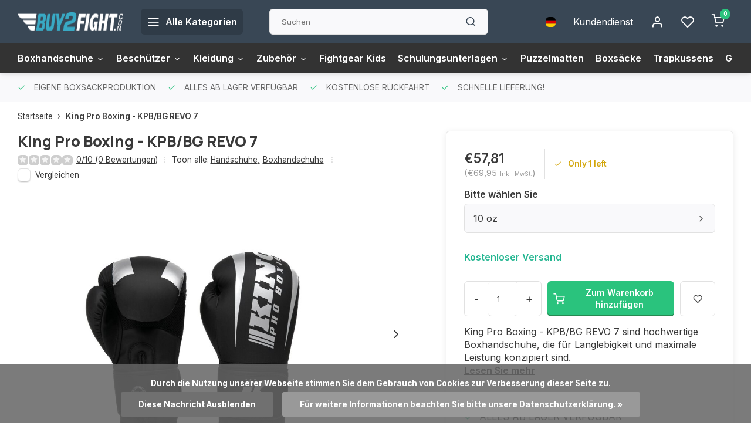

--- FILE ---
content_type: text/html;charset=utf-8
request_url: https://www.buy2fight.com/de/king-pro-boxing-kpbbg-revo-7.html
body_size: 13422
content:
<!DOCTYPE html><html lang="de"><head><meta charset="utf-8"/><!-- [START] 'blocks/head.rain' --><!--

  (c) 2008-2026 Lightspeed Netherlands B.V.
  http://www.lightspeedhq.com
  Generated: 22-01-2026 @ 12:30:18

--><link rel="canonical" href="https://www.buy2fight.com/de/king-pro-boxing-kpbbg-revo-7.html"/><link rel="alternate" href="https://www.buy2fight.com/de/index.rss" type="application/rss+xml" title="Neue Produkte"/><link href="https://cdn.webshopapp.com/assets/cookielaw.css?2025-02-20" rel="stylesheet" type="text/css"/><meta name="robots" content="noodp,noydir"/><meta name="google-site-verification" content="uDQgZ3VcnAzGPgb-zjku85yElTeE_C4LIcJXy85su1I"/><meta property="og:url" content="https://www.buy2fight.com/de/king-pro-boxing-kpbbg-revo-7.html?source=facebook"/><meta property="og:site_name" content="Buy2Fight"/><meta property="og:title" content="King Pro Boxing - KPB/BG REVO 7"/><meta property="og:description" content="King Pro Boxing - KPB/BG REVO 7: langlebige und leistungsorientierte Boxhandschuhe von hoher Qualität."/><meta property="og:image" content="https://cdn.webshopapp.com/shops/346159/files/434411007/king-pro-boxing-king-pro-boxing-kpb-bg-revo-7.jpg"/><script>
(function(w,d,s,l,i){w[l]=w[l]||[];w[l].push({'gtm.start':
new Date().getTime(),event:'gtm.js'});var f=d.getElementsByTagName(s)[0],
j=d.createElement(s),dl=l!='dataLayer'?'&l='+l:'';j.async=true;j.src=
'https://www.googletagmanager.com/gtm.js?id='+i+dl;f.parentNode.insertBefore(j,f);
})(window,document,'script','dataLayer','GTM-WVNRK35');
</script><script src="https://pricepercustomer.cmdcbv.app/public/js/pricePerCustomer-346159.js?v=3&a=pricepercustomer"></script><!--[if lt IE 9]><script src="https://cdn.webshopapp.com/assets/html5shiv.js?2025-02-20"></script><![endif]--><!-- [END] 'blocks/head.rain' --><meta http-equiv="X-UA-Compatible" content="IE=edge" /><title>King Pro Boxing - KPB/BG REVO 7 - Buy2Fight</title><meta name="description" content="King Pro Boxing - KPB/BG REVO 7: langlebige und leistungsorientierte Boxhandschuhe von hoher Qualität."><meta name="keywords" content="King, Pro, Boxing, King, Pro, Boxing, -, KPB/BG, REVO, 7"><meta name="MobileOptimized" content="320"><meta name="HandheldFriendly" content="true"><meta name="viewport" content="width=device-width, initial-scale=1, initial-scale=1, minimum-scale=1, maximum-scale=1, user-scalable=no"><meta name="author" content="https://www.webdinge.nl/"><link rel="preload" href="https://fonts.googleapis.com/css2?family=Manrope:wght@800&amp;family=Inter:wght@400;600;700;800;900&display=swap" as="style"><link rel="preconnect" href="https://fonts.googleapis.com"><link rel="preconnect" href="https://fonts.gstatic.com" crossorigin><link rel="dns-prefetch" href="https://fonts.googleapis.com"><link rel="dns-prefetch" href="https://fonts.gstatic.com" crossorigin><link href='https://fonts.googleapis.com/css2?family=Manrope:wght@800&amp;family=Inter:wght@400;600;700;800;900&display=swap' rel='stylesheet'><link rel="preconnect" href="//cdn.webshopapp.com/" crossorigin><link rel="dns-prefetch" href="//cdn.webshopapp.com/"><link rel="preload" as="style" href="https://cdn.webshopapp.com/shops/346159/themes/181483/assets/department-v3-functions.css?20250429142242"><link rel="preload" as="style" href="https://cdn.webshopapp.com/shops/346159/themes/181483/assets/theme-department-v3.css?20250429142242"><link rel="preload" as="script" href="https://cdn.webshopapp.com/shops/346159/themes/181483/assets/department-v3-functions.js?20250429142242"><link rel="preload" as="script" href="https://cdn.webshopapp.com/shops/346159/themes/181483/assets/theme-department-v3.js?20250429142242"><link rel="preload" href="https://cdn.webshopapp.com/shops/346159/themes/181483/v/2052332/assets/slide1-mobile-image.png?20231124094042" as="image" media="(max-width: 752.99px)"><link rel="preload" href="https://cdn.webshopapp.com/shops/346159/themes/181483/v/2052328/assets/slide1-tablet-image.png?20231005144712" as="image" media="(min-width: 753px) and (max-width: 991.99px)"><link rel="preload" href="https://cdn.webshopapp.com/shops/346159/themes/181483/v/2037177/assets/slide1-image.png?20231005144636" as="image" media="(min-width: 992px)"><link rel="shortcut icon" href="https://cdn.webshopapp.com/shops/346159/themes/181483/assets/favicon.ico?20250429142242" type="image/x-icon" /><link rel="stylesheet" href="https://cdn.webshopapp.com/shops/346159/themes/181483/assets/department-v3-functions.css?20250429142242" /><link rel="stylesheet" href="https://cdn.webshopapp.com/shops/346159/themes/181483/assets/theme-department-v3.css?20250429142242" /><script src="https://cdn.webshopapp.com/shops/346159/themes/181483/assets/jquery-3-5-1-min.js?20250429142242"></script><script>window.WEBP_ENABLED = 0</script><script>
 window.lazySizesConfig = window.lazySizesConfig || {};
 window.lazySizesConfig.lazyClass = 'lazy';
 window.lazySizesConfig.customMedia = {
    '--small': '(max-width: 752.99px)', //mob
    '--medium': '(min-width: 753px) and (max-width: 991.99px)', // tab
    '--large': '(min-width: 992px)'
 };
 document.addEventListener('lazybeforeunveil', function(e){
    var bg = e.target.getAttribute('data-bg');
    if(bg){
        e.target.style.backgroundImage = 'url(' + bg + ')';
    }
 });
</script><script type="application/ld+json">
[
  {
    "@context": "https://schema.org/",
    "@type": "Organization",
    "url": "https://www.buy2fight.com/de/",
    "name": "Buy2Fight",
    "legalName": "Buy2Fight",
    "description": "King Pro Boxing - KPB/BG REVO 7: langlebige und leistungsorientierte Boxhandschuhe von hoher Qualität.",
    "logo": "https://cdn.webshopapp.com/shops/346159/themes/181483/v/1759885/assets/logo.png?20230227131636",
    "image": "https://cdn.webshopapp.com/shops/346159/themes/181483/v/2037177/assets/slide1-image.png?20231005144636",
    "contactPoint": {
      "@type": "ContactPoint",
      "contactType": "Customer service",
      "telephone": "085 - 0803010"
    },
    "address": {
      "@type": "PostalAddress",
      "streetAddress": "Beneluxweg 48",
      "addressLocality": "Zuidbroek",
      "postalCode": "9636HV",
      "addressCountry": "Netherlands"
    }
      }
  ,
  {
  "@context": "https://schema.org",
  "@type": "BreadcrumbList",
    "itemListElement": [{
      "@type": "ListItem",
      "position": 1,
      "name": "Startseite",
      "item": "https://www.buy2fight.com/de/"
    },        {
      "@type": "ListItem",
      "position": 2,
      "name": "King Pro Boxing - KPB/BG REVO 7",
      "item": "https://www.buy2fight.com/de/king-pro-boxing-kpbbg-revo-7.html"
    }         ]
  }
            ,
    {
      "@context": "https://schema.org/",
      "@type": "Product", 
      "name": "King Pro Boxing King Pro Boxing - KPB/BG REVO 7",
      "url": "https://www.buy2fight.com/de/king-pro-boxing-kpbbg-revo-7.html",
      "productID": "145224908",
            "brand": {
        "@type": "Brand",
        "name": "King Pro Boxing"
      },
            "description": "King Pro Boxing - KPB/BG REVO 7 sind hochwertige Boxhandschuhe, die für Langlebigkeit und maximale Leistung konzipiert sind.",      "image": [
            "https://cdn.webshopapp.com/shops/346159/files/434411007/1500x1500x2/king-pro-boxing-king-pro-boxing-kpb-bg-revo-7.jpg",            "https://cdn.webshopapp.com/shops/346159/files/434411007/1500x1500x2/king-pro-boxing-king-pro-boxing-kpb-bg-revo-7.jpg",            "https://cdn.webshopapp.com/shops/346159/files/434411007/1500x1500x2/king-pro-boxing-king-pro-boxing-kpb-bg-revo-7.jpg",            "https://cdn.webshopapp.com/shops/346159/files/434411007/1500x1500x2/king-pro-boxing-king-pro-boxing-kpb-bg-revo-7.jpg",            "https://cdn.webshopapp.com/shops/346159/files/434411007/1500x1500x2/king-pro-boxing-king-pro-boxing-kpb-bg-revo-7.jpg",            "https://cdn.webshopapp.com/shops/346159/files/434411007/1500x1500x2/king-pro-boxing-king-pro-boxing-kpb-bg-revo-7.jpg",            "https://cdn.webshopapp.com/shops/346159/files/434411007/1500x1500x2/king-pro-boxing-king-pro-boxing-kpb-bg-revo-7.jpg"            ],
      "gtin13": "5415221002705",      "mpn": "6474456",      "sku": "6475984",      "offers": {
        "@type": "Offer",
        "price": "69.95",
        "url": "https://www.buy2fight.com/de/king-pro-boxing-kpbbg-revo-7.html",
        "priceValidUntil": "2027-01-22",
        "priceCurrency": "EUR",
                "availability": "https://schema.org/InStock",
        "inventoryLevel": "1"
              }
          }
      ]
</script><style>.kiyoh-shop-snippets {	display: none !important;}</style></head><body><div class="main-container two-lines"><header id="header"><div class="inner-head"><div class="header flex flex-align-center flex-between container"><div class="logo flex flex-align-center with-bg rect "><a href="https://www.buy2fight.com/de/" title="Buy2Fight" ><img src="https://cdn.webshopapp.com/shops/346159/themes/181483/v/1761337/assets/mobile-logo.png?20230227131636" alt="Buy2Fight"width="240" height="60"  class="visible-mobile visible-tablet" /><img src="https://cdn.webshopapp.com/shops/346159/themes/181483/v/1759885/assets/logo.png?20230227131636" alt="Buy2Fight" width="240" height="60" class="visible-desktop"/></a><a class=" all-cats btn-hover open_side" data-mposition="left" data-menu="cat_menu" href="javascript:;"><i class="icon-menu"></i><span class="visible-desktop">Alle Kategorien</span></a></div><div class="search search-desk flex1 visible-desktop"><form action="https://www.buy2fight.com/de/search/" method="get"><div class="clearable-input flex"><input type="text" name="q" class="search-query" autocomplete="off" placeholder="Suchen" value="" x-webkit-speech/><span class="clear-search" data-clear-input><i class="icon-x"></i>Löschen</span><button type="submit" class="btn"><i class="icon-search"></i></button></div></form><div class="autocomplete dropdown-menu" role="menu"><div class="products grid grid-3 container"></div><div class="notfound">Keine Produkte gefunden</div><div class="more container"><a class="btn btn1" href="#">Alle Ergebnisse anzeigen<span> (0)</span></a></div></div></div><div class="tools-wrap flex flex-align-center"><div class="settings langs visible-desktop"><div class="select-dropdown flex flex-align-center flex-between"><span data-toggle="dropdown" class="flex flex-column btn-hover"><img src="https://cdn.webshopapp.com/shops/346159/themes/181483/assets/flag-de.svg?20250429142242" alt="" width="17" height="17"/></span><div class="dropdown-menu" role="menu"><a href="https://www.buy2fight.com/nl/go/product/145224908" lang="nl" title="Nederlands"><img class="flag-icon" src="https://cdn.webshopapp.com/shops/346159/themes/181483/assets/flag-nl.svg?20250429142242" alt="Nederlands" width="17" height="17"/></a><a href="https://www.buy2fight.com/de/go/product/145224908" lang="de" title="Deutsch"><img class="flag-icon" src="https://cdn.webshopapp.com/shops/346159/themes/181483/assets/flag-de.svg?20250429142242" alt="Deutsch" width="17" height="17"/></a><a href="https://www.buy2fight.com/en/go/product/145224908" lang="en" title="English"><img class="flag-icon" src="https://cdn.webshopapp.com/shops/346159/themes/181483/assets/flag-en.svg?20250429142242" alt="English" width="17" height="17"/></a></div></div></div><div class="tool service visible-desktop"><a class="flex flex-align-center btn-hover" href="https://www.buy2fight.com/de/service/">Kundendienst</a></div><div class="tool myacc"><a class="flex flex-align-center btn-hover open_side" href="javascript:;" data-menu="acc_login" data-mposition="right"><i class="icon-user"></i></a></div><div class="tool wishlist"><a class="flex flex-align-center btn-hover open_side" href="javascript:;" data-menu="acc_login" data-mposition="right"><i class="icon-heart"></i></a></div><div class="tool mini-cart"><a href="javascript:;" class="flex flex-column flex-align-center btn-hover open_side" data-menu="cart" data-mposition="right"><span class="i-wrap"><span class="ccnt">0</span><i class="icon-shopping-cart"></i></span></a></div></div></div><nav id="menu" class="nav list-inline menu_style1 visible-desktop"><div class="container"><ul class="menu list-inline is_no-side limit_1000"><li class="item sub simple"><a href="https://www.buy2fight.com/de/boxhandschuhe/" title="Boxhandschuhe">Boxhandschuhe<i class="hidden-tab-ls icon-chevron-down"></i></a><div class="dropdown-menu"><ul class="col col_0"><li><a class="flex flex-between flex-align-center" href="https://www.buy2fight.com/de/boxhandschuhe/handschuhe/" title="Handschuhe">Handschuhe</a></li><li><a class="flex flex-between flex-align-center" href="https://www.buy2fight.com/de/boxhandschuhe/mma-handschuhe/" title="MMA-Handschuhe">MMA-Handschuhe</a></li><li><a class="flex flex-between flex-align-center" href="https://www.buy2fight.com/de/boxhandschuhe/bandagen/" title="Bandagen">Bandagen</a></li><li><a class="flex flex-between flex-align-center" href="https://www.buy2fight.com/de/boxhandschuhe/taschenhandschuhe/" title="Taschenhandschuhe">Taschenhandschuhe</a></li><li><a class="flex flex-between flex-align-center" href="https://www.buy2fight.com/de/" title=""></a></li></ul></div></li><li class="item sub simple"><a href="https://www.buy2fight.com/de/beschuetzer/" title="Beschützer">Beschützer<i class="hidden-tab-ls icon-chevron-down"></i></a><div class="dropdown-menu"><ul class="col col_1"><li><a class="flex flex-between flex-align-center" href="https://www.buy2fight.com/de/beschuetzer/mundschutz/" title="Mundschutz">Mundschutz</a></li><li><a class="flex flex-between flex-align-center" href="https://www.buy2fight.com/de/beschuetzer/schrittschutz/" title="Schrittschutz">Schrittschutz</a></li><li><a class="flex flex-between flex-align-center" href="https://www.buy2fight.com/de/beschuetzer/knieschutz/" title="Knieschutz">Knieschutz</a></li><li><a class="flex flex-between flex-align-center" href="https://www.buy2fight.com/de/beschuetzer/ellenbogenschutz/" title="Ellenbogenschutz">Ellenbogenschutz</a></li><li><a class="flex flex-between flex-align-center" href="https://www.buy2fight.com/de/beschuetzer/kopfschutz/" title="Kopfschutz">Kopfschutz</a></li><li><a class="flex flex-between flex-align-center" href="https://www.buy2fight.com/de/beschuetzer/schienbeinschoner/" title="Schienbeinschoner">Schienbeinschoner</a></li></ul></div></li><li class="item sub simple"><a href="https://www.buy2fight.com/de/kleidung/" title="Kleidung">Kleidung<i class="hidden-tab-ls icon-chevron-down"></i></a><div class="dropdown-menu"><ul class="col col_1"><li><a class="flex flex-between flex-align-center" href="https://www.buy2fight.com/de/kleidung/mma-shorts/" title="MMA-Shorts">MMA-Shorts</a></li><li><a class="flex flex-between flex-align-center" href="https://www.buy2fight.com/de/kleidung/girls/" title="Girls">Girls</a></li><li><a class="flex flex-between flex-align-center" href="https://www.buy2fight.com/de/kleidung/schuhe/" title="Schuhe">Schuhe</a></li><li><a class="flex flex-between flex-align-center" href="https://www.buy2fight.com/de/kleidung/trainingsanzuege/" title="Trainingsanzüge">Trainingsanzüge</a></li><li><a class="flex flex-between flex-align-center" href="https://www.buy2fight.com/de/kleidung/sportshorts/" title="Sportshorts">Sportshorts</a></li><li><a class="flex flex-between flex-align-center" href="https://www.buy2fight.com/de/kleidung/t-shirts/" title="T-shirts">T-shirts</a></li><li><a class="flex flex-between flex-align-center" href="https://www.buy2fight.com/de/kleidung/knoechelsocken/" title="Knöchelsocken">Knöchelsocken</a></li><li><a class="flex flex-between flex-align-center" href="https://www.buy2fight.com/de/kleidung/muay-thai-trunks/" title="Muay Thai Trunks">Muay Thai Trunks</a></li></ul></div></li><li class="item sub simple"><a href="https://www.buy2fight.com/de/zubehoer/" title="Zubehör">Zubehör<i class="hidden-tab-ls icon-chevron-down"></i></a><div class="dropdown-menu"><ul class="col col_0"><li><a class="flex flex-between flex-align-center" href="https://www.buy2fight.com/de/zubehoer/sporttaschen-und-rucksaecke/" title="Sporttaschen und Rucksäcke">Sporttaschen und Rucksäcke</a></li><li><a class="flex flex-between flex-align-center" href="https://www.buy2fight.com/de/zubehoer/timers/" title="Timers">Timers</a></li></ul></div></li><li class="item simple"><a href="https://www.buy2fight.com/de/fightgear-kids/" title="Fightgear Kids">Fightgear Kids</a></li><li class="item sub simple"><a href="https://www.buy2fight.com/de/schulungsunterlagen/" title="Schulungsunterlagen">Schulungsunterlagen<i class="hidden-tab-ls icon-chevron-down"></i></a><div class="dropdown-menu"><ul class="col col_0"><li><a class="flex flex-between flex-align-center" href="https://www.buy2fight.com/de/schulungsunterlagen/pads-und-mitts/" title="Pads und Mitts">Pads und Mitts</a></li><li><a class="flex flex-between flex-align-center" href="https://www.buy2fight.com/de/schulungsunterlagen/belly-pads/" title="Belly Pads">Belly Pads</a></li><li><a class="flex flex-between flex-align-center" href="https://www.buy2fight.com/de/schulungsunterlagen/seilspringen/" title="Seilspringen">Seilspringen</a></li><li><a class="flex flex-between flex-align-center" href="https://www.buy2fight.com/de/schulungsunterlagen/fitnessstudio-zubehoer/" title="Fitnessstudio-Zubehör">Fitnessstudio-Zubehör</a></li></ul></div></li><li class="item simple"><a href="https://www.buy2fight.com/de/puzzelmatten/" title="Puzzelmatten">Puzzelmatten</a></li><li class="item simple"><a href="https://www.buy2fight.com/de/boxsaecke/" title="Boxsäcke">Boxsäcke</a></li><li class="item simple"><a href="https://www.buy2fight.com/de/trapkussens/" title="Trapkussens">Trapkussens</a></li><li class="item"><a href="https://www.buy2fight.com/service/maattabellen/" title="Größentabelle">Größentabelle</a></li></ul></div></nav></div><div class="search visible-mobile visible-tablet search-mob"><form action="https://www.buy2fight.com/de/search/" method="get"><div class="clearable-input flex"><input type="text" name="q" class="search-query" autocomplete="off" placeholder="Suchen" value="" x-webkit-speech/><span class="clear-search" data-clear-input><i class="icon-x"></i>Löschen</span><span class="btn"><i class="icon-search"></i></span></div></form><a class="flex flex-align-center btn-hover" href="https://www.buy2fight.com/de/service/"><i class="icon-help-circle"></i></a><a href="javascript:;" title="Produkte vergleichen" class="open_side compare-trigger  hidden-desktop" data-menu="compare" data-mposition="right"><i class="icon-sliders icon_w_text"></i><span class="comp-cnt">0</span></a></div></header><div id="top"><div class="top container flex flex-align-center flex-between"><div class="usp-car swiper normal carloop_0" 
         id="carousel359914651" 
         data-sw-items="[4,3.5,3.1,1.5]"         data-sw-auto="true"
      ><div class="swiper-wrapper"><div class="usp swiper-slide"><i class=" icon-check icon_w_text"></i><span class="usp-text">
               EIGENE BOXSACKPRODUKTION
               <span class="usp-subtext"></span></span></div><div class="usp swiper-slide"><i class=" icon-check icon_w_text"></i><span class="usp-text">
               ALLES AB LAGER VERFÜGBAR
               <span class="usp-subtext"></span></span></div><div class="usp swiper-slide"><i class=" icon-check icon_w_text"></i><span class="usp-text">
               KOSTENLOSE RÜCKFAHRT
               <span class="usp-subtext"></span></span></div><div class="usp swiper-slide"><i class=" icon-check icon_w_text"></i><span class="usp-text">
               SCHNELLE LIEFERUNG!
               <span class="usp-subtext"></span></span></div></div></div><div class="visible-desktop visible-tablet score-wrap-shadow"><div class="swipe__overlay swipe-module__overlay--end"></div></div></div></div><link href="https://cdn.webshopapp.com/shops/346159/themes/181483/assets/product.css?20250429142242" rel="stylesheet" type='text/css' /><script src="https://cdn.webshopapp.com/shops/346159/themes/181483/assets/product.js?20250429142242"></script><div class="product-content container"><div class="art_bread_wrap flex flex-between"><div class="breadcrumb-container flex flex-align-center flex-wrap"><a class="go-back hidden-desktop" href="javascript: history.go(-1)"><i class="icon-chevron-left icon_w_text"></i>Zurück</a><a class="visible-desktop " href="https://www.buy2fight.com/de/" title="Startseite">Startseite<i class="icon-chevron-right"></i></a><a href="https://www.buy2fight.com/de/king-pro-boxing-kpbbg-revo-7.html" class="visible-desktop active">King Pro Boxing - KPB/BG REVO 7</a></div></div><div class="flex flex-between flex-column"><div class="images item small p-carousel "><div class="header flex flex-column"><div class="title-wrap flex"><h1 class="title">King Pro Boxing - KPB/BG REVO 7</h1></div><div class="single-meta flex flex-align-center flex-wrap"><div class="item-rating flex flex-align-center"><span class="star icon-star-full211 off"></span><span class="star icon-star-full211 off"></span><span class="star icon-star-full211 off"></span><span class="star icon-star-full211 off"></span><span class="star icon-star-full211 off"></span><a class="goSmoothly" data-click href="#reviews">0/10 (0 Bewertungen)</a><i class="icon_w_text text_w_icon icon-more-vertical"></i></div><span class="brand-name visible-desktop flex flex-align-center">Toon alle:
                  <a href="https://www.buy2fight.com/de/boxhandschuhe/handschuhe/" class="brand-name">Handschuhe<em>,</em></a><a href="https://www.buy2fight.com/de/boxhandschuhe/" class="brand-name">Boxhandschuhe</a><i class="icon_w_text text_w_icon icon-more-vertical"></i></span><div class="compare mobile checkbox visible-desktop visible-tablet visible-mobile"><input class="add-to-compare" id="add-to-compare-145224908" type="checkbox" value="145224908" data-add="https://www.buy2fight.com/de/compare/add/286666206/" data-delete="https://www.buy2fight.com/de/compare/delete/286666206/"  /><label for="add-to-compare-145224908" class="">Vergleichen</label></div></div></div><div class="carousel-wrap flex flex-column"><div id="carouselMain" class="swiper-overflow"><div class="main-images swiper" data-sw-thumbs="true"><div class="label flex"></div><div class="swiper-wrapper"><div class="swiper-slide"><a href=" https://cdn.webshopapp.com/shops/346159/files/434411007/king-pro-boxing-king-pro-boxing-kpb-bg-revo-7.jpg" data-fancybox="gallery" class=""><picture class="flex"><img src="https://cdn.webshopapp.com/assets/blank.gif?2025-02-20" data-src="https://cdn.webshopapp.com/shops/346159/files/434411007/700x700x2/king-pro-boxing-king-pro-boxing-kpb-bg-revo-7.jpg" alt="King Pro Boxing King Pro Boxing - KPB/BG REVO 7" class="lazy img-responsive" width="500" height="500" /></picture></a></div><div class="swiper-slide"><a href=" https://cdn.webshopapp.com/shops/346159/files/434411006/king-pro-boxing-king-pro-boxing-kpb-bg-revo-7.jpg" data-fancybox="gallery" class=""><picture class="flex"><img src="https://cdn.webshopapp.com/assets/blank.gif?2025-02-20" data-src="https://cdn.webshopapp.com/shops/346159/files/434411006/700x700x2/king-pro-boxing-king-pro-boxing-kpb-bg-revo-7.jpg" alt="King Pro Boxing King Pro Boxing - KPB/BG REVO 7" class="lazy img-responsive" width="500" height="500" /></picture></a></div><div class="swiper-slide"><a href=" https://cdn.webshopapp.com/shops/346159/files/434411004/king-pro-boxing-king-pro-boxing-kpb-bg-revo-7.jpg" data-fancybox="gallery" class=""><picture class="flex"><img src="https://cdn.webshopapp.com/assets/blank.gif?2025-02-20" data-src="https://cdn.webshopapp.com/shops/346159/files/434411004/700x700x2/king-pro-boxing-king-pro-boxing-kpb-bg-revo-7.jpg" alt="King Pro Boxing King Pro Boxing - KPB/BG REVO 7" class="lazy img-responsive" width="500" height="500" /></picture></a></div><div class="swiper-slide"><a href=" https://cdn.webshopapp.com/shops/346159/files/434411000/king-pro-boxing-king-pro-boxing-kpb-bg-revo-7.jpg" data-fancybox="gallery" class=""><picture class="flex"><img src="https://cdn.webshopapp.com/assets/blank.gif?2025-02-20" data-src="https://cdn.webshopapp.com/shops/346159/files/434411000/700x700x2/king-pro-boxing-king-pro-boxing-kpb-bg-revo-7.jpg" alt="King Pro Boxing King Pro Boxing - KPB/BG REVO 7" class="lazy img-responsive" width="500" height="500" /></picture></a></div><div class="swiper-slide"><a href=" https://cdn.webshopapp.com/shops/346159/files/434411003/king-pro-boxing-king-pro-boxing-kpb-bg-revo-7.jpg" data-fancybox="gallery" class=""><picture class="flex"><img src="https://cdn.webshopapp.com/assets/blank.gif?2025-02-20" data-src="https://cdn.webshopapp.com/shops/346159/files/434411003/700x700x2/king-pro-boxing-king-pro-boxing-kpb-bg-revo-7.jpg" alt="King Pro Boxing King Pro Boxing - KPB/BG REVO 7" class="lazy img-responsive" width="500" height="500" /></picture></a></div><div class="swiper-slide"><a href=" https://cdn.webshopapp.com/shops/346159/files/434411001/king-pro-boxing-king-pro-boxing-kpb-bg-revo-7.jpg" data-fancybox="gallery" class=""><picture class="flex"><img src="https://cdn.webshopapp.com/assets/blank.gif?2025-02-20" data-src="https://cdn.webshopapp.com/shops/346159/files/434411001/700x700x2/king-pro-boxing-king-pro-boxing-kpb-bg-revo-7.jpg" alt="King Pro Boxing King Pro Boxing - KPB/BG REVO 7" class="lazy img-responsive" width="500" height="500" /></picture></a></div><div class="swiper-slide"><a href=" https://cdn.webshopapp.com/shops/346159/files/434410998/king-pro-boxing-king-pro-boxing-kpb-bg-revo-7.jpg" data-fancybox="gallery" class=""><picture class="flex"><img src="https://cdn.webshopapp.com/assets/blank.gif?2025-02-20" data-src="https://cdn.webshopapp.com/shops/346159/files/434410998/700x700x2/king-pro-boxing-king-pro-boxing-kpb-bg-revo-7.jpg" alt="King Pro Boxing King Pro Boxing - KPB/BG REVO 7" class="lazy img-responsive" width="500" height="500" /></picture></a></div></div></div><div class="swiper-pagination" id="page983488939"></div><div class="swiper-scrollbar" id="scroll1659993466"></div><a class="swiper-prev btn-hover" id="control1925253702"><i class="icon-chevron-left"></i></a><a class="swiper-next btn-hover" id="control1342977965"><i class="icon-chevron-right"></i></a></div><div id="carouselThumb" class="swiper-overflow"><div class="thumb-images swiper visible-desktop"><div class="swiper-wrapper"><span class="swiper-slide square small square"><picture><img src="https://cdn.webshopapp.com/assets/blank.gif?2025-02-20" data-src="https://cdn.webshopapp.com/shops/346159/files/434411007/king-pro-boxing-king-pro-boxing-kpb-bg-revo-7.jpg" alt="King Pro Boxing King Pro Boxing - KPB/BG REVO 7" class="lazy" width="80" height="80" /></picture></span><span class="swiper-slide square small square"><picture><img src="https://cdn.webshopapp.com/assets/blank.gif?2025-02-20" data-src="https://cdn.webshopapp.com/shops/346159/files/434411006/king-pro-boxing-king-pro-boxing-kpb-bg-revo-7.jpg" alt="King Pro Boxing King Pro Boxing - KPB/BG REVO 7" class="lazy" width="80" height="80" /></picture></span><span class="swiper-slide square small square"><picture><img src="https://cdn.webshopapp.com/assets/blank.gif?2025-02-20" data-src="https://cdn.webshopapp.com/shops/346159/files/434411004/king-pro-boxing-king-pro-boxing-kpb-bg-revo-7.jpg" alt="King Pro Boxing King Pro Boxing - KPB/BG REVO 7" class="lazy" width="80" height="80" /></picture></span><span class="swiper-slide square small square"><picture><img src="https://cdn.webshopapp.com/assets/blank.gif?2025-02-20" data-src="https://cdn.webshopapp.com/shops/346159/files/434411000/king-pro-boxing-king-pro-boxing-kpb-bg-revo-7.jpg" alt="King Pro Boxing King Pro Boxing - KPB/BG REVO 7" class="lazy" width="80" height="80" /></picture></span><span class="swiper-slide square small square"><picture><img src="https://cdn.webshopapp.com/assets/blank.gif?2025-02-20" data-src="https://cdn.webshopapp.com/shops/346159/files/434411003/king-pro-boxing-king-pro-boxing-kpb-bg-revo-7.jpg" alt="King Pro Boxing King Pro Boxing - KPB/BG REVO 7" class="lazy" width="80" height="80" /></picture></span><span class="swiper-slide square small square"><picture><img src="https://cdn.webshopapp.com/assets/blank.gif?2025-02-20" data-src="https://cdn.webshopapp.com/shops/346159/files/434411001/king-pro-boxing-king-pro-boxing-kpb-bg-revo-7.jpg" alt="King Pro Boxing King Pro Boxing - KPB/BG REVO 7" class="lazy" width="80" height="80" /></picture></span><span class="swiper-slide square small square"><picture><img src="https://cdn.webshopapp.com/assets/blank.gif?2025-02-20" data-src="https://cdn.webshopapp.com/shops/346159/files/434410998/king-pro-boxing-king-pro-boxing-kpb-bg-revo-7.jpg" alt="King Pro Boxing King Pro Boxing - KPB/BG REVO 7" class="lazy" width="80" height="80" /></picture></span></div></div><a class="swiper-prev btn-hover" id="control1000611073"><i class="icon-chevron-left"></i></a><a class="swiper-next btn-hover" id="control1650023240"><i class="icon-chevron-right"></i></a></div></div></div><div class="meta item"><form action="https://www.buy2fight.com/de/cart/add/286666206/" id="product_configure_form" method="post" ><div class="pr-st-wrap flex"><div class="pricing"><span class="item-price"><span class="reg_p">€69,95 </span><span class="tax_p">(€69,95<span class="vat">Inkl. MwSt.</span>)</span></span></div><div class="stock-level"><span class="color-yellow"><i class="icon-check icon_w_text"></i>Only 1 left</span></div></div><div class="product-add  variant_blocks custom-select checkbox" data-product_id="145224908"><span class="addlabel">Bitte wählen Sie</span><a class="open-vars open_side flex flex-between flex-align-center" data-mposition="right" data-menu="variants" data-selection="">
            
            10 oz
            <i class="icon-chevron-right"></i></a></div><span class="color-green free-ship">Kostenloser Versand</span><div class="adding flex flex-align-center make-sticky"><div class="errors"><span class="subtitle">Pflichtfelder:</span><ul class="config_errors"></ul></div><div class="quantity-input flex1"><div class="input-wrap is_pp"><a href="javascript:;" class="down quantity-btn " data-way="down">-</a><input type="number" pattern="/d*" name="quantity" value="1" min="1" ><a href="javascript:;" class="up quantity-btn " data-way="up">+</a></div></div><button type="submit" class="pp_is_add_btn pb flex2 btn btn1" title="Zum Warenkorb hinzufügen"><i class="icon-shopping-cart icon_w_text"></i><span class="ct_small">Zum Warenkorb hinzufügen</span></button><a class="wl-btn btn-hover open_side" href="javascript:;" data-menu="acc_login" data-mposition="right"><i class="icon-heart"></i></a></div><div class="description">King Pro Boxing - KPB/BG REVO 7 sind hochwertige Boxhandschuhe, die für Langlebigkeit und maximale Leistung konzipiert sind.<a href="#description" class="goSmoothly" data-click>Lesen Sie mehr</a></div></form><div class="product-usps"><div class="prod-usp flex"><i class="icon-check icon_w_text"></i><span>EIGENE BOXSACKPRODUKTION </span></div><div class="prod-usp flex"><i class="icon-check icon_w_text"></i><span>ALLES AB LAGER VERFÜGBAR </span></div><div class="prod-usp flex"><i class="icon-check icon_w_text"></i><span>KOSTENLOSE RÜCKFAHRT </span></div><div class="prod-usp flex"><i class="icon-check icon_w_text"></i><span>SCHNELLE LIEFERUNG! </span></div></div></div></div></div><nav class="product-menu visible-desktop"><div class="container flex"><ul class="list-inline flex1"><li><a href="#sec_1" class="goMenu">Produktbeschreibung</a></li><li><a href="#sec_8" class="goMenu">Zuletzt angesehen</a></li></ul><div class="secondary_add flex flex-align-center"><img class="lazy" src="https://cdn.webshopapp.com/shops/346159/files/434411007/40x40x2/king-pro-boxing-kpb-bg-revo-7.jpg" alt="King Pro Boxing - KPB/BG REVO 7" width="40" height="40" /><span class="flex1"><span class="sec-title">King Pro Boxing - KPB/BG REVO 7</span><div class="pricing"><span class="item-price"><span class="reg_p">€69,95</span><span class="tax_p">(€69,95<span class="vat">Inkl. MwSt.</span>)</span></span></div></span><button type="submit" class="pp_is_add_btn add_sec btn btn1" title="Zum Warenkorb hinzufügen"><i class="icon-shopping-cart"></i></button></div></div></nav><section class="product-desc flex flex-between flex-column container"><div class="col-left flex flex-column"><div id="sec_1" class="spacer"><div class="product-block" id="description"><div class="menu-toggle "><span class="title">Beschreibung<i class="icon_w_text icon-chevron-down visible-mobile visible-tablet"></i></span><div class="toggle flex-column desc-wrap toggle-content  "><p>Die King Pro Boxing - KPB/BG REVO 7 Boxhandschuhe sind die perfekte Wahl für Kämpfer, die Spitzenleistungen und optimalen Schutz suchen. Diese Handschuhe bestehen aus hochwertigen Materialien und bieten eine hervorragende Kombination aus Komfort, Langlebigkeit und Funktionalität. Sie verfügen über ein fortschrittliches Schaumstoffpolstersystem, das Stöße absorbiert und verteilt und das Verletzungsrisiko reduziert. Der verstellbare Verschluss sorgt für eine präzise Passform und maximale Stabilität während des Trainings und im Wettkampf. Darüber hinaus bietet das ergonomische Design optimale Unterstützung und Flexibilität. Egal, ob du ein erfahrener Kämpfer bist oder gerade erst anfängst, die King Pro Boxing - KPB/BG REVO 7 Boxhandschuhe werden all deine Erwartungen erfüllen und dir helfen, deine Boxkünste auf ein neues Level zu bringen.</p></div></div></div></div><div id="sec_2" class="spacer"></div><div id="sec_3" class="spacer"></div><div id="sec_4" class="spacer"></div></div><div class="col-right flex flex-column"><div id="sec_5" class="spacer"><div class="service product-block" id="service"><div class="wrap flex flex-column"><span class="title">Can we help?</span><div style="position:relative;"><div class="service-block flex flex-align-center flex1"><i class="serv-icon icon-phone"></i><span class="text flex"><span>Call us</span><a href="tel:085 - 0803010">085 - 0803010</a></span></div><div class="service-block flex flex-align-center flex1"><i class="serv-icon icon-navigation"></i><span class="text flex"><span>Stuur ons een e-mail</span><a href="https://www.buy2fight.com/de/service/#contactform" class="goSmoothly"><span class="__cf_email__" data-cfemail="a3d0c2cfc6d0e3c1d6da91c5cac4cbd78dc0ccce">[email&#160;protected]</span></a></span></div><div class="service-block flex flex-align-center flex1"><i class="serv-icon icon-whatsapp"></i><span class="text flex"><span>Send us a message</span><a href="https://wa.me/0850803010">085 - 0803010</a></span></div></div></div></div></div><div id="sec_6" class="spacer"></div><div id="sec_7" class="spacer"></div></div></section><section class="product-desc  is_last_block"><div id="sec_8" class="is_fullwidth container" class="spacer"><div id="related"><span class="title">Zuletzt angesehen</span><div class="toggle flex-column"><div class="carousel"><div class="swiper normal" id="carousel1787141589" data-sw-items="[5,3.1,3.1,1.5]" data-sw-nav="true" data-sw-freemode="true" data-sw-scroll="true"><div class="swiper-wrapper"><div class="item is_grid swiper-slide  with-sec-image" data-handle="https://www.buy2fight.com/de/king-pro-boxing-kpbbg-revo-7.html" data-vid="286666206" data-extrainfo="stock" data-imgor="square"  ><div class="item-image-container small square"><a class="m-img " href="https://www.buy2fight.com/de/king-pro-boxing-kpbbg-revo-7.html" title="King Pro Boxing King Pro Boxing - KPB/BG REVO 7"><picture><img src="https://cdn.webshopapp.com/assets/blank.gif?2025-02-20" data-src="https://cdn.webshopapp.com/shops/346159/files/434411007/240x200x2/king-pro-boxing-king-pro-boxing-kpb-bg-revo-7.jpg" alt="King Pro Boxing King Pro Boxing - KPB/BG REVO 7" class="lazy" width=240 height=200 /></picture></a><div class="label flex"></div><div class="mob-wishlist"><a href="javascript:;" class="login_wishlist open_side btn-round small" title="Zur Wunschliste hinzufügen" data-menu="acc_login" data-mposition="right"><i class="icon-heart"></i></a></div></div><div class="item-meta-container flex flex-column"><div class="item-rating flex flex-align-center"><span class="star icon-star-full211 off"></span><span class="star icon-star-full211 off"></span><span class="star icon-star-full211 off"></span><span class="star icon-star-full211 off"></span><span class="star icon-star-full211 off"></span></div><a class="item-name" href="https://www.buy2fight.com/de/king-pro-boxing-kpbbg-revo-7.html" title="King Pro Boxing King Pro Boxing - KPB/BG REVO 7">King Pro Boxing - KPB/BG REVO 7</a><div class="product-overlay stock "><span class="availability color-green"><i class="icon-check icon_w_text"></i>Auf Lager</span></div><div class="item-btn flex flex-align-center flex-between"><div class="item-price-container flex flex-column"><span class="item-price"><span class="reg_p">
            €69,95</span></span></div><div class="action-btns flex flex-align-center"><a href="https://www.buy2fight.com/de/cart/add/286666206/" class="is_add_btn stay pb btn btn1 " title="Zum Warenkorb hinzufügen"><i class="icon-shopping-cart"></i></a></div></div><div class="stock-del flex flex-between flex-align-center"><div class="compare mobile checkbox"><input class="add-to-compare" id="add-to-compare-145224908" type="checkbox" value="145224908" data-add="https://www.buy2fight.com/de/compare/add/286666206/" data-delete="https://www.buy2fight.com/de/compare/delete/286666206/"  /><label for="add-to-compare-145224908" class="">Vergleichen</label></div></div></div></div></div></div><div class="swiper-scrollbar" id="scroll1427441260"></div><a class="swiper-prev btn-hover visible-desktop" id="control942481359"><i class="icon-chevron-left"></i></a><a class="swiper-next btn-hover visible-desktop" id="control1179693459"><i class="icon-chevron-right"></i></a></div></div></div></div></div></section><script data-cfasync="false" src="/cdn-cgi/scripts/5c5dd728/cloudflare-static/email-decode.min.js"></script><script>
  var pp_url = 'https://www.buy2fight.com/de/king-pro-boxing-kpbbg-revo-7.html'
</script><footer id="footer" ><div class="footer-usps"><div class="container"><div class="flex flex-align-center"><div class="usp-car swiper normal carloop_0 is-start" id="carousel417199833" 
           data-sw-items="[4,3.5,3.1,1.5]"           data-sw-auto="true"
        ><div class="swiper-wrapper"><div class="usp swiper-slide"><i class=" icon-check icon_w_text"></i><span class="usp-text">
                 EIGENE BOXSACKPRODUKTION
                 <span class="usp-subtext"></span></span></div><div class="usp swiper-slide"><i class=" icon-check icon_w_text"></i><span class="usp-text">
                 ALLES AB LAGER VERFÜGBAR
                 <span class="usp-subtext"></span></span></div><div class="usp swiper-slide"><i class=" icon-check icon_w_text"></i><span class="usp-text">
                 KOSTENLOSE RÜCKFAHRT
                 <span class="usp-subtext"></span></span></div><div class="usp swiper-slide"><i class=" icon-check icon_w_text"></i><span class="usp-text">
                 SCHNELLE LIEFERUNG!
                 <span class="usp-subtext"></span></span></div></div><div class="swipe__overlay swipe-module__overlay--end"></div></div></div></div></div><div class="footer-columns"><div class="container flex flex-wrap"><div class="cust-service contact-links flex2 flex flex-column"><span class="title opening flex flex-align-center">Kundendienst<a href="https://www.buy2fight.com/de/service/" title="Kundendienst"></a></span><div class="cust-col-wrap flex"><div class="flex1 flex flex-column"><div class="service-block flex flex-align-center"><i class="serv-icon icon-phone icon_w_text"></i><a href="tel:085 - 0803010">085 - 0803010</a></div><div class="service-block flex flex-align-center"><i class="serv-icon icon-navigation icon_w_text"></i><a href="/cdn-cgi/l/email-protection#ff8c9e939a8cbf9d8a86cd999698978bd19c9092"><span class="__cf_email__" data-cfemail="b7c4d6dbd2c4f7d5c2ce85d1ded0dfc399d4d8da">[email&#160;protected]</span></a></div><div class="service-block flex flex-align-center"><i class="serv-icon icon-whatsapp icon_w_text"></i><a href="https://wa.me/0850803010">085 - 0803010</a></div></div><div class="flex1 flex flex-column hidden-mobile"><a href="https://www.buy2fight.com/de/service/payment-methods/" title="Zahlungsarten">Zahlungsarten</a><a href="https://www.buy2fight.com/de/service/shipping-returns/" title="Rücksendungen">Rücksendungen</a><a href="https://www.buy2fight.com/de/service/" title="Kundendienst">Kontakt</a><a href="https://www.buy2fight.com/de/account/" title="Mein Konto">Mein Konto</a></div></div></div><div class="flex1 flex flex-column visible-mobile cust-service is-usefull"><span class="title  flex flex-between flex-align-center">Usefull links<i class="btn-hover icon-chevron-down hidden-desktop"></i></span><div class="flex1 flex flex-column toggle"><a href="https://www.buy2fight.com/de/service/payment-methods/" title="Zahlungsarten">Zahlungsarten</a><a href="https://www.buy2fight.com/de/service/shipping-returns/" title="Rücksendungen">Rücksendungen</a><a href="https://www.buy2fight.com/de/service/" title="Kundendienst">Kontakt</a><a href="https://www.buy2fight.com/de/account/" title="Mein Konto">Mein Konto</a></div></div><div class="info-links flex1 flex flex-column cust-service"><span class="title  flex flex-between flex-align-center">Informationen<i class="btn-hover icon-chevron-down  hidden-desktop"></i></span><div class="flex1 flex flex-column toggle"><a href="https://www.buy2fight.com/de/service/about/" title="Impressum">Impressum</a><a href="https://www.buy2fight.com/de/brands/" title="Marken">Marken</a><a href="https://www.buy2fight.com/de/catalog/" title="Kategorien">Kategorien</a></div></div><div class="footer-company cust-service flex1 flex flex-column"><span class="title  flex flex-between flex-align-center">Kontaktdaten<i class="btn-hover icon-chevron-down  hidden-desktop"></i></span><div class="cust-col-wrap flex toggle"><div class="text addre flex flex-column"><span>Buy2Fight</span><span>Beneluxweg 48</span><span>9636HV, Zuidbroek</span><span>Netherlands</span><span class="kvk">Register NR: 64076954</span><span class="kvk">Ust idnr.: NL855511928B01</span></div></div></div></div></div><div class="copyright"><div class="container flex flex-between flex-column"><div class="c-links flex flex-column"><div class="extra-links"><a title="Geschäftsbedingungen" href="https://www.buy2fight.com/de/service/general-terms-conditions/">Geschäftsbedingungen</a><a title="Datenschutzerklärung" href="https://www.buy2fight.com/de/service/privacy-policy/">Datenschutzerklärung</a><a title="klachten" href="https://www.buy2fight.com/de/service/disclaimer/">klachten</a><a title="Sitemap" href="https://www.buy2fight.com/de/sitemap/">Sitemap</a></div><div class="theme-by">&#169; Buy2Fight<span>- Theme made by <a rel="nofollow" style="color:#ff6000;!important" title="Webdinge.nl" href="https://www.webdinge.nl">Webdinge</a></span></div></div><div class="payments flex flex-align-center flex-wrap"><a href="https://www.buy2fight.com/de/service/payment-methods/" title="iDeal" class="paym"><picture><img src="https://cdn.webshopapp.com/assets/blank.gif?2025-02-20" data-src="https://cdn.webshopapp.com/shops/346159/themes/181483/assets/p-ideal.png?20250429142242" alt="iDeal" width="50" height="35" class="lazy"/></picture></a><a href="https://www.buy2fight.com/de/service/payment-methods/" title="Creditcard" class="paym"><picture><img src="https://cdn.webshopapp.com/assets/blank.gif?2025-02-20" data-src="https://cdn.webshopapp.com/shops/346159/themes/181483/assets/p-creditcard.png?20250429142242" alt="Creditcard" width="50" height="35" class="lazy"/></picture></a><a href="https://www.buy2fight.com/de/service/payment-methods/" title="Riverty" class="paym"><picture><img src="https://cdn.webshopapp.com/assets/blank.gif?2025-02-20" data-src="https://cdn.webshopapp.com/shops/346159/themes/181483/assets/p-riverty.png?20250429142242" alt="Riverty" width="50" height="35" class="lazy"/></picture></a></div></div></div></footer></div><div class="menu--overlay"></div><link rel="stylesheet" media="print" onload="this.media='all'; this.onload=null;" href="https://cdn.webshopapp.com/shops/346159/themes/181483/assets/jquery-fancybox-min.css?20250429142242"><link rel="stylesheet" media="print" onload="this.media='all'; this.onload=null;" href="https://cdn.webshopapp.com/shops/346159/themes/181483/assets/custom.css?20250429142242"><script data-cfasync="false" src="/cdn-cgi/scripts/5c5dd728/cloudflare-static/email-decode.min.js"></script><script src="https://cdn.webshopapp.com/shops/346159/themes/181483/assets/department-v3-functions.js?20250429142242" defer></script><script src="https://cdn.webshopapp.com/shops/346159/themes/181483/assets/theme-department-v3.js?20250429142242" defer></script><script src="https://cdn.webshopapp.com/shops/346159/themes/181483/assets/jquery-fancybox-min.js?20250429142242" defer></script><script src="https://cdn.webshopapp.com/shops/346159/themes/181483/assets/swiper-min.js?20250429142242" defer></script><script>
     var ajaxTranslations = {"VAT":"MwSt.","Online and in-store prices may differ":"Online- und Ladenpreise k\u00f6nnen voneinander abweichen","Stock information is currently unavailable for this product. Please try again later.":"F\u00fcr dieses Produkt sind derzeit keine Lagerbestandsinformationen verf\u00fcgbar. Bitte versuchen Sie es sp\u00e4ter noch einmal.","Last updated":"Zuletzt aktualisiert","Today at":"Heute um","Sold out":"Nicht auf Lager","Online":"Online","Away":"Away","Offline":"Offline","Open chat":"Open chat","Leave a message":"Leave a message","Available in":"Available in","Excl. VAT":"exkl. MwSt.","Incl. VAT":"Inkl. MwSt.","Brands":"Marken","Popular products":"Beliebte Produkte","Newest products":"Neueste Produkte","Products":"Produkte","Free":"Gratis","Now opened":"Now opened","Visiting hours":"Besuchszeiten","View product":"Produkt anzeigen","Show":"Anzeigen","Hide":"Verbergen","Total":"Gesamt","Add":"Hinzuf\u00fcgen","Wishlist":"Wunschzettel","Information":"Informationen","Add to wishlist":"Zur Wunschliste hinzuf\u00fcgen","Compare":"Vergleichen","Add to compare":"Zum Vergleich hinzuf\u00fcgen","Items":"Artikel","Related products":"Erg\u00e4nzende Produkte","Article number":"Artikelnummer:","Brand":"Marke","Availability":"Verf\u00fcgbarkeit","Delivery time":"Lieferzeit","In stock":"Auf Lager","Out of stock":"Nicht auf Lager","Sale":"Sale","Quick shop":"Quick shop","Edit":"Bearbeiten","Checkout":"Kasse","Unit price":"Grundpreis","Make a choice":"Bitte w\u00e4hlen Sie","reviews":"reviews","Qty":"Anz","More info":"Mehr Info","Continue shopping":"Weiter einkaufen","This article has been added to your cart":"This article has been added to your cart","has been added to your shopping cart":"wurde in den Warenkorb gelegt","Delete":"L\u00f6schen","Reviews":"Bewertungen","Read more":"Lesen Sie mehr","Read less":"Weniger lesen","Discount":"Rabatt","Save":"Speichern","Description":"Beschreibung","Your cart is empty":"Ihr Warenkorb ist leer","Year":"Jahr","Month":"Monat","Day":"Tag","Hour":"Hour","Minute":"Minute","Days":"Tage","Hours":"Stunden","Minutes":"Minuten","Seconds":"Sekunden","Select":"W\u00e4hlen","Search":"Suchen","Show more":"Mehr anzeigen","Show less":"Weniger anzeigen","Deal expired":"Deal abgelaufen","Open":"Open","Closed":"Geschlossen","Next":"Weiter","Previous":"Zur\u00fcck","View cart":"Den Warenkorb anzeigen","Live chat":"Live chat","":""},
    cust_serv_today = '08.00 -18.00',
      	shop_locale = 'de-DE',
      		searchUrl = 'https://www.buy2fight.com/de/search/',
         compareUrl = 'https://www.buy2fight.com/de/compare/',
            shopUrl = 'https://www.buy2fight.com/de/',
shop_domains_assets = 'https://cdn.webshopapp.com/shops/346159/themes/181483/assets/', 
         dom_static = 'https://cdn.webshopapp.com/shops/346159/',
       second_image = '1',
          shop_curr = '€',
          hide_curr = false,
          			b2b = '',
   headlines_height = 1080,
setting_hide_review_stars = '0',
   show_stock_level = '0',
             strict = '',
         img_greyed = '0',
     hide_brandname = '1',
            img_reg = '240x200',
            img_dim = 'x2',
         img_border = 'small square',
     		wishlistUrl = 'https://www.buy2fight.com/de/account/wishlist/',
        		account = false;
                           </script><script>
   $(function(){
      customerService('08.00 -18.00', '4')
   });
  </script><a href="javascript:;" title="Produkte vergleichen" class="visible-desktop open_side compare-trigger " data-menu="compare" data-mposition="right">Produkte vergleichen<span class="comp-cnt">0</span></a><aside class="mob-men-slide left_handed"><div data-menu="cat_menu"><div class="sideMenu"><div class="section-title flex flex-align-center flex-between"><span class="title flex1">Kategorien</span><a class="close-btn" href="javascript:;" data-slide="close"><i class="icon-x"></i></a></div><a href="https://www.buy2fight.com/de/boxhandschuhe/" title="Boxhandschuhe" class="nav-item is-cat has-children flex flex-align-center flex-between">Boxhandschuhe<i class="btn-hover icon-chevron-right" data-slide="forward"></i></a><div class="subsection section-content"><div class="section-title flex flex-align-center flex-between"><span class="title flex1">Boxhandschuhe</span><a class="close-btn" href="javascript:;" data-slide="close"><i class="icon-x"></i></a></div><a href="#" data-slide="back" class="btn-hover go-back flex flex-align-center"><i class="icon-chevron-left icon_w_text"></i>Zurück zu kategorien</a><a href="https://www.buy2fight.com/de/boxhandschuhe/handschuhe/" title="Handschuhe" class="nav-item is-cat  flex flex-align-center flex-between">
          Handschuhe 
      	</a><a href="https://www.buy2fight.com/de/boxhandschuhe/mma-handschuhe/" title="MMA-Handschuhe" class="nav-item is-cat  flex flex-align-center flex-between">
          MMA-Handschuhe 
      	</a><a href="https://www.buy2fight.com/de/boxhandschuhe/bandagen/" title="Bandagen" class="nav-item is-cat  flex flex-align-center flex-between">
          Bandagen 
      	</a><a href="https://www.buy2fight.com/de/boxhandschuhe/taschenhandschuhe/" title="Taschenhandschuhe" class="nav-item is-cat  flex flex-align-center flex-between">
          Taschenhandschuhe 
      	</a><a href="https://www.buy2fight.com/de/" title="" class="nav-item is-cat  flex flex-align-center flex-between"></a></div><a href="https://www.buy2fight.com/de/beschuetzer/" title="Beschützer" class="nav-item is-cat has-children flex flex-align-center flex-between">Beschützer<i class="btn-hover icon-chevron-right" data-slide="forward"></i></a><div class="subsection section-content"><div class="section-title flex flex-align-center flex-between"><span class="title flex1">Beschützer</span><a class="close-btn" href="javascript:;" data-slide="close"><i class="icon-x"></i></a></div><a href="#" data-slide="back" class="btn-hover go-back flex flex-align-center"><i class="icon-chevron-left icon_w_text"></i>Zurück zu kategorien</a><a href="https://www.buy2fight.com/de/beschuetzer/mundschutz/" title="Mundschutz" class="nav-item is-cat  flex flex-align-center flex-between">
          Mundschutz 
      	</a><a href="https://www.buy2fight.com/de/beschuetzer/schrittschutz/" title="Schrittschutz" class="nav-item is-cat  flex flex-align-center flex-between">
          Schrittschutz 
      	</a><a href="https://www.buy2fight.com/de/beschuetzer/knieschutz/" title="Knieschutz" class="nav-item is-cat  flex flex-align-center flex-between">
          Knieschutz 
      	</a><a href="https://www.buy2fight.com/de/beschuetzer/ellenbogenschutz/" title="Ellenbogenschutz" class="nav-item is-cat  flex flex-align-center flex-between">
          Ellenbogenschutz 
      	</a><a href="https://www.buy2fight.com/de/beschuetzer/kopfschutz/" title="Kopfschutz" class="nav-item is-cat  flex flex-align-center flex-between">
          Kopfschutz 
      	</a><a href="https://www.buy2fight.com/de/beschuetzer/schienbeinschoner/" title="Schienbeinschoner" class="nav-item is-cat  flex flex-align-center flex-between">
          Schienbeinschoner 
      	</a></div><a href="https://www.buy2fight.com/de/kleidung/" title="Kleidung" class="nav-item is-cat has-children flex flex-align-center flex-between">Kleidung<i class="btn-hover icon-chevron-right" data-slide="forward"></i></a><div class="subsection section-content"><div class="section-title flex flex-align-center flex-between"><span class="title flex1">Kleidung</span><a class="close-btn" href="javascript:;" data-slide="close"><i class="icon-x"></i></a></div><a href="#" data-slide="back" class="btn-hover go-back flex flex-align-center"><i class="icon-chevron-left icon_w_text"></i>Zurück zu kategorien</a><a href="https://www.buy2fight.com/de/kleidung/mma-shorts/" title="MMA-Shorts" class="nav-item is-cat  flex flex-align-center flex-between">
          MMA-Shorts 
      	</a><a href="https://www.buy2fight.com/de/kleidung/girls/" title="Girls" class="nav-item is-cat  flex flex-align-center flex-between">
          Girls 
      	</a><a href="https://www.buy2fight.com/de/kleidung/schuhe/" title="Schuhe" class="nav-item is-cat  flex flex-align-center flex-between">
          Schuhe 
      	</a><a href="https://www.buy2fight.com/de/kleidung/trainingsanzuege/" title="Trainingsanzüge" class="nav-item is-cat  flex flex-align-center flex-between">
          Trainingsanzüge 
      	</a><a href="https://www.buy2fight.com/de/kleidung/sportshorts/" title="Sportshorts" class="nav-item is-cat  flex flex-align-center flex-between">
          Sportshorts 
      	</a><a href="https://www.buy2fight.com/de/kleidung/t-shirts/" title="T-shirts" class="nav-item is-cat  flex flex-align-center flex-between">
          T-shirts 
      	</a><a href="https://www.buy2fight.com/de/kleidung/knoechelsocken/" title="Knöchelsocken" class="nav-item is-cat  flex flex-align-center flex-between">
          Knöchelsocken 
      	</a><a href="https://www.buy2fight.com/de/kleidung/muay-thai-trunks/" title="Muay Thai Trunks" class="nav-item is-cat  flex flex-align-center flex-between">
          Muay Thai Trunks 
      	</a></div><a href="https://www.buy2fight.com/de/zubehoer/" title="Zubehör" class="nav-item is-cat has-children flex flex-align-center flex-between">Zubehör<i class="btn-hover icon-chevron-right" data-slide="forward"></i></a><div class="subsection section-content"><div class="section-title flex flex-align-center flex-between"><span class="title flex1">Zubehör</span><a class="close-btn" href="javascript:;" data-slide="close"><i class="icon-x"></i></a></div><a href="#" data-slide="back" class="btn-hover go-back flex flex-align-center"><i class="icon-chevron-left icon_w_text"></i>Zurück zu kategorien</a><a href="https://www.buy2fight.com/de/zubehoer/sporttaschen-und-rucksaecke/" title="Sporttaschen und Rucksäcke" class="nav-item is-cat  flex flex-align-center flex-between">
          Sporttaschen und Rucksäcke 
      	</a><a href="https://www.buy2fight.com/de/zubehoer/timers/" title="Timers" class="nav-item is-cat  flex flex-align-center flex-between">
          Timers 
      	</a></div><a href="https://www.buy2fight.com/de/fightgear-kids/" title="Fightgear Kids" class="nav-item is-cat  flex flex-align-center flex-between">Fightgear Kids</a><a href="https://www.buy2fight.com/de/schulungsunterlagen/" title="Schulungsunterlagen" class="nav-item is-cat has-children flex flex-align-center flex-between">Schulungsunterlagen<i class="btn-hover icon-chevron-right" data-slide="forward"></i></a><div class="subsection section-content"><div class="section-title flex flex-align-center flex-between"><span class="title flex1">Schulungsunterlagen</span><a class="close-btn" href="javascript:;" data-slide="close"><i class="icon-x"></i></a></div><a href="#" data-slide="back" class="btn-hover go-back flex flex-align-center"><i class="icon-chevron-left icon_w_text"></i>Zurück zu kategorien</a><a href="https://www.buy2fight.com/de/schulungsunterlagen/pads-und-mitts/" title="Pads und Mitts" class="nav-item is-cat  flex flex-align-center flex-between">
          Pads und Mitts 
      	</a><a href="https://www.buy2fight.com/de/schulungsunterlagen/belly-pads/" title="Belly Pads" class="nav-item is-cat  flex flex-align-center flex-between">
          Belly Pads 
      	</a><a href="https://www.buy2fight.com/de/schulungsunterlagen/seilspringen/" title="Seilspringen" class="nav-item is-cat  flex flex-align-center flex-between">
          Seilspringen 
      	</a><a href="https://www.buy2fight.com/de/schulungsunterlagen/fitnessstudio-zubehoer/" title="Fitnessstudio-Zubehör" class="nav-item is-cat  flex flex-align-center flex-between">
          Fitnessstudio-Zubehör 
      	</a></div><a href="https://www.buy2fight.com/de/puzzelmatten/" title="Puzzelmatten" class="nav-item is-cat  flex flex-align-center flex-between">Puzzelmatten</a><a href="https://www.buy2fight.com/de/boxsaecke/" title="Boxsäcke" class="nav-item is-cat  flex flex-align-center flex-between">Boxsäcke</a><a href="https://www.buy2fight.com/de/trapkussens/" title="Trapkussens" class="nav-item is-cat  flex flex-align-center flex-between">Trapkussens</a><div class="ext-menu"><a class="nav-item ext flex flex-align-center" href="https://www.buy2fight.com/service/maattabellen/" title="Größentabelle">Größentabelle</a><a class="nav-item ext flex flex-align-center" href="https://www.buy2fight.com/de/service/" title="Kundendienst">Kundendienst</a><a class="nav-item ext flex flex-align-center" href="https://www.buy2fight.com/de/account/" title="Mein Konto">Mein Konto</a><span class="nav-item is-cat flex flex-align-center tool langs hidden-desktop"><span class="list flex flex-align-center"><a href="https://www.buy2fight.com/nl/go/product/145224908" lang="nl" title="Nederlands"><img class="flag-icon" src="https://cdn.webshopapp.com/shops/346159/themes/181483/assets/flag-nl.svg?20250429142242" alt="Nederlands" width="17" height="17"/></a><a href="https://www.buy2fight.com/de/go/product/145224908" lang="de" title="Deutsch"><img class="flag-icon" src="https://cdn.webshopapp.com/shops/346159/themes/181483/assets/flag-de.svg?20250429142242" alt="Deutsch" width="17" height="17"/></a><a href="https://www.buy2fight.com/en/go/product/145224908" lang="en" title="English"><img class="flag-icon" src="https://cdn.webshopapp.com/shops/346159/themes/181483/assets/flag-en.svg?20250429142242" alt="English" width="17" height="17"/></a></span></span></div></div></div></aside><aside class="mob-men-slide right_handed"><div data-menu="acc_login"><div class="popup-inner flex flex-column login"><div class="section-title flex flex-align-center flex-between"><span class="title flex1 flex flex-align-center"><img src="" class="added_img" width="60" height="60" style="display:none;" /><span class="flex1"><span class="added_title"></span>
        anmelden
      </span></span><a class="close-btn" href="javascript:;" data-slide="close"><i class="icon-x"></i></a></div><div class="section-content"><div class="login"><form action="https://www.buy2fight.com/de/account/loginPost/" method="post" id="form_login_1498169864"><input name="key" value="9b17357e1395722ee3e625bf20720d6a" type="hidden"><input name="type" value="login" type="hidden"><input name="email" placeholder="E-Mail" type="text" autocomplete="off"><div class="pass"><input name="password" placeholder="Passwort" type="password" autocomplete="off" id="togglePass"><button class="show_pass" type="button">Anzeigen</button></div><a href="#" onclick="$('#form_login_1498169864').submit();" title="Inloggen" class="btn btn1">anmelden</a><a class="f-pass" href="https://www.buy2fight.com/de/account/password/" title="Passwort vergessen?">Passwort vergessen?</a></form></div><div class="register"><div class="title">Kundenkonto anlegen</div><p>Durch das Erstellen eines Kundenkontos wird das Bestellformular in Zukunft bei jeder Bestellung in unserem Shop automatisch ausgefüllt.</p><div class="usp flex flex-align-center"><i class="color-green icon-check icon_w_text"></i><span class="usp-text">Alle Ihre Bestellungen und Rücksendungen an einem Ort</span></div><div class="usp flex flex-align-center"><i class="color-green icon-check icon_w_text"></i><span class="usp-text">Der Bestellvorgang ist noch schneller</span></div><div class="usp flex flex-align-center"><i class="color-green icon-check icon_w_text"></i><span class="usp-text">Ihr Einkaufswagen wird immer und überall gespeichert</span></div><a class="btn btn1" href="https://www.buy2fight.com/de/account/register/">Kundenkonto anlegen</a></div></div></div></div><div data-menu="compare"><div class="popup-inner flex flex-column compare"><div class="section-title flex flex-align-center flex-between"><span class="title flex1 flex flex-align-center"><img src="" class="added_img" width="60" height="60" style="display:none;" /><span class="flex1"><span class="added_title"></span>
        Produkte vergleichen
      </span></span><a class="close-btn" href="javascript:;" data-slide="close"><i class="icon-x"></i></a></div><div class="compare-meta section-content"><div class="widget_content flex flex-column"><span class="loader large"></span><div class="compare-container"></div></div><a href="https://www.buy2fight.com/de/compare/" class="btn btn1" title="Kasse">Start compare<i class="text_w_icon icon-arrow-right-circle"></i></a><a href="https://www.buy2fight.com/de/compare/clear/" title="Entfernen alle produkte" class="view-cart">Entfernen alle produkte</a></div></div></div><div data-menu="cart"><div class="popup-inner flex flex-column cart"><div class="section-title flex flex-align-center flex-between"><span class="title flex1 flex flex-align-center"><img src="" class="added_img" width="60" height="60" style="display:none;" /><span class="flex1"><span class="added_title"></span>
        Ihr Warenkorb
      </span></span><a class="close-btn" href="javascript:;" data-slide="close"><i class="icon-x"></i></a></div><div class="section-content widget-inner flex flex-column"><div class="widget_content flex flex-column"><span class="loader large"></span><div class="cart-container"><div class="products-empty">Ihr Warenkorb ist leer</div></div></div></div><div class="cart-info "><div class="total"><div class="shipc flex flex-align-center flex-between"><span class="ship-label">Kostenlose Lieferung ab Betrag:</span><span class="ship-amt color-green">€30,00</span></div><div class="shipc tot flex flex-align-center flex-between"><span>Gesamt</span><span class="amount">€0,00</span></div><a href="https://www.buy2fight.com/de/checkout/" class="checkout btn btn1" title="Kasse">Kasse<i class="text_w_icon icon-arrow-right-circle"></i></a><a href="https://www.buy2fight.com/de/cart/" title="Warenkorb bearbeiten" class="view-cart">Warenkorb bearbeiten</a></div></div></div></div><div data-menu="wasadded"><div class="popup-inner flex flex-column wasadded"><div class="section-title flex flex-align-center flex-between"><span class="title flex1 flex flex-align-center"><img src="" class="added_img" width="60" height="60" style="display:none;" /><span class="flex1"><span class="added_title"></span>
        wurde in den Warenkorb gelegt
      </span></span><a class="close-btn" href="javascript:;" data-slide="close"><i class="icon-x"></i></a></div><div class="section-content widget-inner flex flex-column"><a href="https://www.buy2fight.com/de/checkout/" class="btn btn1" title="Kasse">Kasse</a><a href="javascript:;" class="continue-shopping btn btn2" title="Weiter einkaufen">Weiter einkaufen</a><a href="https://www.buy2fight.com/de/cart/" title="Warenkorb bearbeiten" class="view-cart">Warenkorb bearbeiten</a><div class="rel-inner flex flex-column"><span class="title">Ergänzende Produkte</span><span class="loader large"></span><div class="rel-container"></div></div></div></div></div><div data-menu="search"><div class="popup-inner flex flex-column search"><div class="section-title flex flex-align-center flex-between"><span class="title flex1 flex flex-align-center"><img src="" class="added_img" width="60" height="60" style="display:none;" /><span class="flex1"><span class="added_title"></span>
        Suchen
      </span></span><a class="close-btn" href="javascript:;" data-slide="close"><i class="icon-x"></i></a></div><div class="mob-search-wrap flex flex-column"><form action="https://www.buy2fight.com/de/search/" method="get"><div class="clearable-input flex"><input type="text" name="q" class="search-query" autocomplete="off" placeholder="Suchen" value="" x-webkit-speech/><span class="clear-search" data-clear-input><i class="icon-x"></i>Löschen</span><i id="voice" class="icon-mic btn" aria-hidden="true"></i></div></form><div class="autocomplete dropdown-menu" role="menu"><div class="products container"></div><div class="notfound">Keine Produkte gefunden</div><a class="more container btn btn1" href="#">Alle Ergebnisse anzeigen <span>(0)</span></a></div></div></div></div><div data-menu="variants"><div class="popup-inner flex flex-column variants"><div class="section-title flex flex-align-center flex-between"><span class="title flex1 flex flex-align-center"><img src="" class="added_img" width="60" height="60" style="display:none;" /><span class="flex1"><span class="added_title"></span>
        Bitte wählen Sie
      </span></span><a class="close-btn" href="javascript:;" data-slide="close"><i class="icon-x"></i></a></div><div class="variant_blocks section-content widget-inner flex flex-column"><div class="list-inner"><div class="spo-list is_variant"><div class=" spo-active single-spo-item "><a href="https://www.buy2fight.com/de/king-pro-boxing-kpbbg-revo-7.html?id=286666206" class="flex flex-align-center"><img class="img-responsive" src="https://cdn.webshopapp.com/shops/346159/files/434411007/40x40x2/10-oz.jpg" width="40" height="40"/><span class="var_title flex flex-column flex1"><span>10 oz</span><span></span></span><span class="var_stock color-green">Auf Lager </span></a></div><div class="disabled  single-spo-item "><a href="https://www.buy2fight.com/de/king-pro-boxing-kpbbg-revo-7.html?id=286666205" class="flex flex-align-center"><img class="img-responsive" src="https://cdn.webshopapp.com/shops/346159/files/434411007/40x40x2/12-oz.jpg" width="40" height="40"/><span class="var_title flex flex-column flex1"><span>12 oz</span><span></span></span><span class="var_stock color-red">Nicht auf Lager</span></a></div><div class="  single-spo-item "><a href="https://www.buy2fight.com/de/king-pro-boxing-kpbbg-revo-7.html?id=286666208" class="flex flex-align-center"><img class="img-responsive" src="https://cdn.webshopapp.com/shops/346159/files/434411007/40x40x2/14-oz.jpg" width="40" height="40"/><span class="var_title flex flex-column flex1"><span>14 oz</span><span></span></span><span class="var_stock color-green">Auf Lager </span></a></div><div class="disabled  single-spo-item "><a href="https://www.buy2fight.com/de/king-pro-boxing-kpbbg-revo-7.html?id=286666207" class="flex flex-align-center"><img class="img-responsive" src="https://cdn.webshopapp.com/shops/346159/files/434411007/40x40x2/16-oz.jpg" width="40" height="40"/><span class="var_title flex flex-column flex1"><span>16 oz</span><span></span></span><span class="var_stock color-red">Nicht auf Lager</span></a></div></div></div></div></div></div></aside><style>
    /* cookie law */

   body{margin-top:0!important;}
.wsa-cookielaw {
	top: auto;
	height: auto;
	font-size: .85em;
	line-height: inherit;
	color: #fff;
	background: rgba(100,100,100,.85);
	border-bottom: 0;
	bottom: 0;
	font-family: inherit;
	white-space: pre-wrap;
}
  .wsa-cookielaw-button, .wsa-cookielaw-button-green, .wsa-cookielaw-button-green:hover, .wsa-cookielaw-button-orange, .wsa-cookielaw-button-orange:hover, .wsa-cookielaw-button-red, .wsa-cookielaw-button-red:hover, .wsa-cookielaw-button:hover, .wsa-cookielaw-link {
    background: #707070;
    border: none;
    border-radius: 3px;
    padding: 13px 30px;
    line-height: normal;
    text-shadow: none;
    height: auto;
    margin: 5px;
    color: #fff;
  }
    .wsa-cookielaw-link, .wsa-cookielaw-link:hover {
	color: unset;
	margin: 0 0 0 10px;
	padding: 13px 30px;
	background: #999;
}
  </style><!-- [START] 'blocks/body.rain' --><script>
(function () {
  var s = document.createElement('script');
  s.type = 'text/javascript';
  s.async = true;
  s.src = 'https://www.buy2fight.com/de/services/stats/pageview.js?product=145224908&hash=5239';
  ( document.getElementsByTagName('head')[0] || document.getElementsByTagName('body')[0] ).appendChild(s);
})();
</script><!-- Global site tag (gtag.js) - Google Analytics --><script async src="https://www.googletagmanager.com/gtag/js?id=G-K1RH8BFZYT"></script><script>
    window.dataLayer = window.dataLayer || [];
    function gtag(){dataLayer.push(arguments);}

        gtag('consent', 'default', {"ad_storage":"granted","ad_user_data":"granted","ad_personalization":"granted","analytics_storage":"granted"});
    
    gtag('js', new Date());
    gtag('config', 'G-K1RH8BFZYT', {
        'currency': 'EUR',
                'country': 'NL'
    });

        gtag('event', 'view_item', {"items":[{"item_id":"6475984","item_name":"King Pro Boxing - KPB\/BG REVO 7","currency":"EUR","item_brand":"King Pro Boxing","item_variant":"10 oz","price":69.95,"quantity":1,"item_category":"Handschuhe","item_category2":"Boxhandschuhe"}],"currency":"EUR","value":69.95});
    </script><!-- Google Tag Manager (noscript) --><noscript><iframe src="https://www.googletagmanager.com/ns.html?id=GTM-WVNRK35"
height="0" width="0" style="display:none;visibility:hidden"></iframe></noscript><!-- End Google Tag Manager (noscript) --><script>
(function () {
  var s = document.createElement('script');
  s.type = 'text/javascript';
  s.async = true;
  s.src = 'https://cdn.inventoryalarm.net/ls/eu1/9/5/346159/nl/07fc4b052838b7e9c5609271d3b592e0.js';
  ( document.getElementsByTagName('head')[0] || document.getElementsByTagName('body')[0] ).appendChild(s);
})();
</script><script>
(function () {
  var s = document.createElement('script');
  s.type = 'text/javascript';
  s.async = true;
  s.src = 'https://dashboard.webwinkelkeur.nl/webshops/sidebar.js?id=1218177';
  ( document.getElementsByTagName('head')[0] || document.getElementsByTagName('body')[0] ).appendChild(s);
})();
</script><div class="wsa-cookielaw">
      Durch die Nutzung unserer Webseite stimmen Sie dem Gebrauch von Cookies zur Verbesserung dieser Seite zu.
    <a href="https://www.buy2fight.com/de/cookielaw/optIn/" class="wsa-cookielaw-button wsa-cookielaw-button-green" rel="nofollow" title="Diese Nachricht Ausblenden">Diese Nachricht Ausblenden</a><a href="https://www.buy2fight.com/de/service/privacy-policy/" class="wsa-cookielaw-link" rel="nofollow" title="Für weitere Informationen beachten Sie bitte unsere Datenschutzerklärung.">Für weitere Informationen beachten Sie bitte unsere Datenschutzerklärung. &raquo;</a></div><!-- [END] 'blocks/body.rain' --></body></html>

--- FILE ---
content_type: text/javascript;charset=utf-8
request_url: https://www.buy2fight.com/de/services/stats/pageview.js?product=145224908&hash=5239
body_size: -434
content:
// SEOshop 22-01-2026 12:30:20